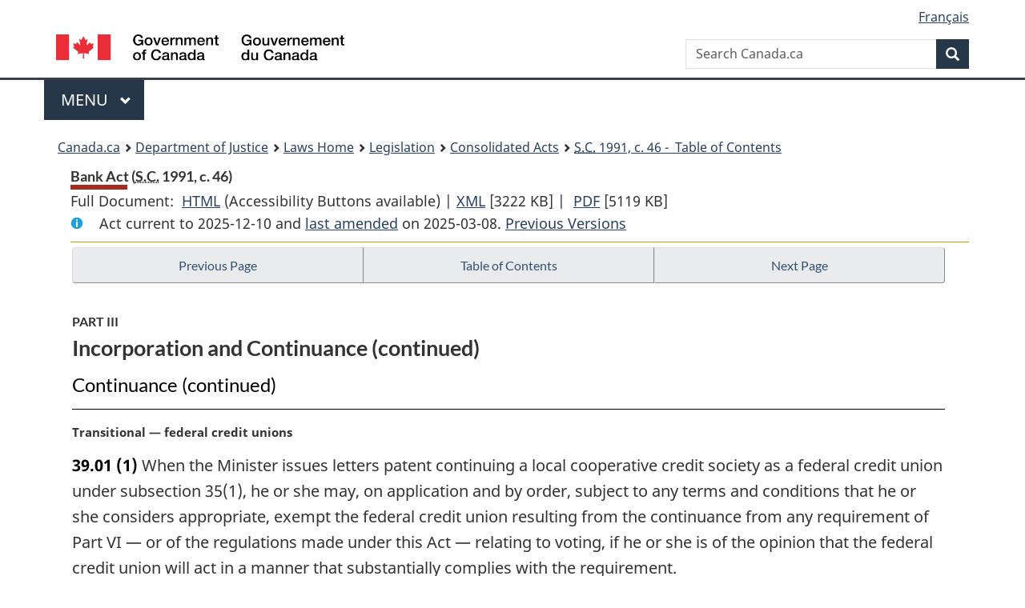

--- FILE ---
content_type: text/html
request_url: https://laws-lois.justice.gc.ca/eng/acts/b-1.01/page-6.html
body_size: 93955
content:
<!DOCTYPE html>
<html class="no-js" lang="en" dir="ltr">
<head>
<meta charset="utf-8">
<meta property="dcterms:accessRights" content="2"/>
<meta property="dcterms:service" content="JUS-Laws_Lois"/>
<meta content="width=device-width,initial-scale=1" name="viewport">
<meta name="dcterms.language" title="ISO639-2" content="eng">
<link href="/canada/themes-dist/GCWeb/assets/favicon.ico" rel="icon" type="image/x-icon">
<link rel="stylesheet" href="/canada/themes-dist/GCWeb/css/theme.min.css">
<link rel="stylesheet" type="text/css" href="/css/browse.css">
<link rel="stylesheet" type="text/css" href="/css/lawContent.css">
<link rel="stylesheet" type="text/css" href="/css/commonView.css">
<script src="//assets.adobedtm.com/be5dfd287373/bb72b7edd313/launch-e34f760eaec8.min.js"></script>
<link rel="stylesheet" href="/js/jquery-ui.css" />
<title>Bank Act</title>
<meta content="width=device-width, initial-scale=1" name="viewport" />
<!-- Meta data -->
<meta name="description" content="Federal laws of Canada" />
<meta name="dcterms.title" content="Consolidated federal laws of Canada, Bank Act" />
<meta name="dcterms.creator" title="Department of Justice" content="Legislative Services Branch" />
<meta name="dcterms.issued" title="W3CDTF" content="2025-03-08" />
<meta name="dcterms.modified" title="W3CDTF" content="2025-03-08" />
<meta name="dcterms.subject" title="scheme" content="Consolidated federal laws of Canada, Bank Act" />
<meta name="dcterms.language" title="ISO639-2" content="eng" />
<link href="https://fonts.googleapis.com/css?family=Montserrat" rel="stylesheet">
</head>
<body vocab="http://schema.org/" typeof="webPage">
<nav>
	<ul id="wb-tphp" class="wb-init wb-disable-inited">
		<li class="wb-slc"><a class="wb-sl" href="#wb-cont">Skip to main content</a></li>
		<li class="wb-slc"><a class="wb-sl" href="#wb-info">Skip to "About government"</a></li>
		<li class="wb-slc"><a class="wb-sl" rel="alternate" href="?wbdisable=true">Switch to basic HTML version</a></li>
	</ul>
</nav>

<header> 
	<div id="wb-bnr" class="container">
		<section id="wb-lng" class="text-right">
			<h2 class="wb-inv">Language selection</h2>
			<ul class="list-inline margin-bottom-none">
				<li><a href="/scripts/changelanguage.asp" lang="fr">Fran&ccedil;ais</a></li>
			</ul>
		</section>
		<div class="row">
			<div class="brand col-xs-5 col-md-4">
				<a href="https://www.canada.ca/en.html" rel="external"><img src="/canada/themes-dist/GCWeb/assets/sig-blk-en.svg" alt="Government of Canada" property="logo"></a>
			</div>
			<section id="wb-srch" class="col-lg-8 text-right">
				<h2>Search</h2>
				<form action="https://www.canada.ca/en/sr/srb.html" method="get" name="cse-search-box" role="search" class="form-inline ng-pristine ng-valid">
					<div class="form-group">
						<label for="wb-srch-q" class="wb-inv">Search Canada.ca</label>
						<input name="cdn" value="canada" type="hidden">
						<input name="st" value="s" type="hidden">
						<input name="num" value="10" type="hidden">
						<input name="langs" value="en" type="hidden">
						<input name="st1rt" value="1" type="hidden">
						<input name="s5bm3ts21rch" value="x" type="hidden">
						<input id="wb-srch-q" list="wb-srch-q-ac" class="wb-srch-q form-control" name="q" type="search" value="" size="34" maxlength="170" placeholder="Search Canada.ca">
						<input type="hidden" name="_charset_" value="UTF-8">
						<datalist id="wb-srch-q-ac"> </datalist>
					</div>
					<div class="form-group submit">
						<button type="submit" id="wb-srch-sub" class="btn btn-primary btn-small" name="wb-srch-sub"><span class="glyphicon-search glyphicon"></span><span class="wb-inv">Search</span></button>
					</div>
				</form>
			</section>
		</div>
	</div>
<nav id="wb-cont-menu" class="gcweb-v2 gcweb-menu" typeof="SiteNavigationElement">
	<div class="container">
		<h2 class="wb-inv">Menu</h2>
		<button type="button" aria-haspopup="true" aria-expanded="false"><span class="wb-inv">Main </span>Menu <span class="expicon glyphicon glyphicon-chevron-down"></span></button>
		<ul role="menu" aria-orientation="vertical" data-ajax-replace="https://www.canada.ca/content/dam/canada/sitemenu/sitemenu-v2-en.html">
			<li role="presentation"><a role="menuitem" tabindex="-1" href="https://www.canada.ca/en/services/jobs.html">Jobs and the workplace</a></li>
			<li role="presentation"><a role="menuitem" tabindex="-1" href="https://www.canada.ca/en/services/immigration-citizenship.html">Immigration and citizenship</a></li>
			<li role="presentation"><a role="menuitem" tabindex="-1" href="https://travel.gc.ca/">Travel and tourism</a></li>
			<li role="presentation"><a role="menuitem" tabindex="-1" href="https://www.canada.ca/en/services/business.html">Business and industry</a></li>
			<li role="presentation"><a role="menuitem" tabindex="-1" href="https://www.canada.ca/en/services/benefits.html">Benefits</a></li>
			<li role="presentation"><a role="menuitem" tabindex="-1" href="https://www.canada.ca/en/services/health.html">Health</a></li>
			<li role="presentation"><a role="menuitem" tabindex="-1" href="https://www.canada.ca/en/services/taxes.html">Taxes</a></li>
			<li role="presentation"><a role="menuitem" tabindex="-1" href="https://www.canada.ca/en/services/environment.html">Environment and natural resources</a></li>
			<li role="presentation"><a role="menuitem" tabindex="-1" href="https://www.canada.ca/en/services/defence.html">National security and defence</a></li>
			<li role="presentation"><a role="menuitem" tabindex="-1" href="https://www.canada.ca/en/services/culture.html">Culture, history and sport</a></li>
			<li role="presentation"><a role="menuitem" tabindex="-1" href="https://www.canada.ca/en/services/policing.html">Policing, justice and emergencies</a></li>
			<li role="presentation"><a role="menuitem" tabindex="-1" href="https://www.canada.ca/en/services/transport.html">Transport and infrastructure</a></li>
			<li role="presentation"><a role="menuitem" tabindex="-1" href="http://international.gc.ca/world-monde/index.aspx?lang=eng">Canada and the world</a></li>
			<li role="presentation"><a role="menuitem" tabindex="-1" href="https://www.canada.ca/en/services/finance.html">Money and finances</a></li>
			<li role="presentation"><a role="menuitem" tabindex="-1" href="https://www.canada.ca/en/services/science.html">Science and innovation</a></li>
		</ul>
	</div>
</nav>
<nav id="wb-bc" property="breadcrumb"><h2>You are here:</h2><div class="container"><ol class="breadcrumb"><li><a href="https://www.canada.ca/en.html">Canada.ca</a></li><li><a href="https://www.justice.gc.ca/eng/index.html">Department of Justice</a></li><li><a href="/eng">Laws Home</a></li><li><a href="/eng/laws-index.html">Legislation</a></li><li><a href="/eng/acts/">Consolidated Acts</a></li><li><a href="/eng/acts/B-1.01/index.html"><abbr title='Statutes of Canada'>S.C.</abbr> 1991, c. 46 - &#x00A0;Table of Contents</a></li></ol></div></nav>
</header>
<main property="mainContentOfPage" typeof="WebPageElement">
<div class="container">
<!-- MAIN CONT DIV START --><div class='legisHeader'><header><h1 id='wb-cont' class='HeadTitle'>Bank Act&#x00A0;(<abbr title='Statutes of Canada'>S.C.</abbr> 1991, c. 46)</h1><div id='printAll'><p id='FullDoc'>Full Document: &nbsp;</p><ul><li><a href='FullText.html'>HTML<span class='wb-invisible'>Full Document: Bank Act</span></a>&nbsp;(Accessibility Buttons available) |&nbsp;</li><li><a href='/eng/XML/B-1.01.xml'>XML<span class='wb-invisible'>Full Document: Bank Act</span></a> <span class='fileSize'>[3222 KB]</span>&nbsp;|&nbsp;</li> <li><a href='/PDF/B-1.01.pdf'>PDF<span class='wb-invisible'>Full Document: Bank Act</span></a> <span class='fileSize'>[5119 KB]</span></li></ul></div><div class='info'><p id='assentedDate'>Act current to 2025-12-10 and <a href='index.html#hist'>last amended</a> on 2025-03-08. <a href='PITIndex.html'>Previous Versions</a></p></div></header><div class='lineSeparator goldLineTop'></div></div><div class='docContents' id='docCont'>
<nav><div class="btn-group btn-group-justified"><a rel="prev" class="btn btn-default" role="button" href="page-5.html#docCont" >Previous Page</a><a id="right-panel-trigger" class="overlay-lnk btn btn-default" role="button" href="index.html" aria-controls="right-panel">Table of Contents</a><a rel="next" class="btn btn-default" role="button" href="page-7.html#docCont" >Next Page</a></div></nav><div class="wb-txthl">
<section>
<div class='continued'><h2 class="Part" id="h-10541"><span class="HLabel1">PART III</span><span class="HTitleText1">Incorporation and Continuance (continued)</span></h2><h3 class="Subheading" id="h-10636"><span class="HTitleText2">Continuance (continued)</span></h3></div>
<p class="MarginalNote"><span class="wb-invisible">Marginal note:</span>Transitional — federal credit unions</p><ul class="Section ProvisionList" id="10745"><li><p class="Subsection" id="10747"><strong><a class="sectionLabel" id="s-39.01"><span class="sectionLabel">39.01</span></a></strong> <span class="lawlabel">(1)</span> When the Minister issues letters patent continuing a local cooperative credit society as a federal credit union under subsection 35(1), he or she may, on application and by order, subject to any terms and conditions that he or she considers appropriate, exempt the federal credit union resulting from the continuance from any requirement of Part VI — or of the regulations made under this Act — relating to voting, if he or she is of the opinion that the federal credit union will act in a manner that substantially complies with the requirement.</p></li><li><p class="MarginalNote"><span class="wb-invisible">Marginal note:</span>Duration</p><p class="Subsection" id="10748"><span class="lawlabel">(2)</span> The order shall specify the period of the exemption, which may not extend beyond the third anniversary of the effective date of the letters patent.</p></li></ul><div class="HistoricalNote"><ul class="HistoricalNote"><li class="HistoricalNoteSubItem">2016, c. 7, s. 124</li></ul></div>
<p class="MarginalNote"><span class="wb-invisible">Marginal note:</span>Transitional — loan guarantee</p><p class="Section" id="10752"><strong><a class="sectionLabel" id="s-39.02"><span class="sectionLabel">39.02</span></a></strong> For the purpose of supporting a federal credit union during the period that begins on the effective date of the federal credit union’s letters patent issued under subsection 35(1) and ends on the third anniversary of that date, the Minister may, subject to any terms and conditions that he or she considers appropriate and for the period that he or she considers appropriate, guarantee the repayment of a loan that a federal financial institution makes to the federal credit union.</p><div class="HistoricalNote"><ul class="HistoricalNote"><li class="HistoricalNoteSubItem">2016, c. 7, s. 124</li></ul></div>
<h3 class="Subheading" id="h-10756"><span class="HTitleText2">Discontinuance</span></h3><p class="MarginalNote"><span class="wb-invisible">Marginal note:</span>Transferring to other federal Acts — banks</p><ul class="Section ProvisionList" id="10757"><li><p class="Subsection" id="10759"><strong><a class="sectionLabel" id="s-39.1"><span class="sectionLabel">39.1</span></a></strong> <span class="lawlabel">(1)</span> A bank that is not a federal credit union may</p><ul class="ProvisionList"><li><p class="Paragraph" id="10760"><span class="lawlabel">(a)</span> apply, with the approval in writing of the Minister, under the <cite class="XRefExternalAct"><a href="/eng/acts/C-44">Canada Business Corporations Act</a></cite> for a certificate of continuance as a corporation under that Act;</p></li><li><p class="Paragraph" id="10761"><span class="lawlabel">(b)</span> apply, with the approval in writing of the Minister, under the <cite class="XRefExternalAct"><a href="/eng/acts/C-1.7">Canada Cooperatives Act</a></cite> for a certificate of continuance, or a certificate of continuance and a certificate of amalgamation, as a cooperative under that Act;</p></li><li><p class="Paragraph" id="10762"><span class="lawlabel">(c)</span> apply, under the <cite class="XRefExternalAct"><a href="/eng/acts/C-41.01">Cooperative Credit Associations Act</a></cite>, for letters patent continuing the bank as an association under that Act, or amalgamating and continuing the bank as an association under that Act;</p></li><li><p class="Paragraph" id="10763"><span class="lawlabel">(d)</span> apply, under the <cite class="XRefExternalAct"><a href="/eng/acts/I-11.8">Insurance Companies Act</a></cite>, for letters patent continuing the bank as a company (other than a mutual company) or an insurance holding company under that Act, or amalgamating and continuing the bank as a company (other than a mutual company) or an insurance holding company under that Act; or</p></li><li><p class="Paragraph" id="10764"><span class="lawlabel">(e)</span> apply, under the <cite class="XRefExternalAct"><a href="/eng/acts/T-19.8">Trust and Loan Companies Act</a></cite>, for letters patent continuing the bank as a company under that Act, or amalgamating and continuing the bank as a company under that Act.</p></li></ul></li><li><p class="MarginalNote"><span class="wb-invisible">Marginal note:</span>Conditions for approval</p><p class="Subsection" id="10765"><span class="lawlabel">(2)</span> The approval referred to in paragraph (1)(a) or (b) may be given only if the Minister is satisfied that</p><ul class="ProvisionList"><li><p class="Paragraph" id="10767"><span class="lawlabel">(a)</span> the bank has published, once a week for four consecutive weeks in the <cite class="XRefExternal"><a href="http://www.gazette.gc.ca/">Canada Gazette</a></cite> and in a newspaper in general circulation at or near the place where the head office of the bank is situated, a notice of its intention to apply for the approval;</p></li><li><p class="Paragraph" id="10768"><span class="lawlabel">(b)</span> the application has been authorized by a special resolution; and</p></li><li><p class="Paragraph" id="10769"><span class="lawlabel">(c)</span> the bank does not hold deposits, other than deposits that are made by a person who controls the bank or by a person who has a significant interest in a class of shares of the bank and that are not insured by the Canada Deposit Insurance Corporation.</p></li></ul></li><li><p class="MarginalNote"><span class="wb-invisible">Marginal note:</span>Withdrawing application</p><p class="Subsection" id="10770"><span class="lawlabel">(3)</span> If a special resolution authorizing the application for the certificate or letters patent so states, the directors of the bank may, without further approval of the shareholders, withdraw the application before it is acted on.</p></li><li><p class="MarginalNote"><span class="wb-invisible">Marginal note:</span>Restriction on other transfers</p><p class="Subsection" id="10772"><span class="lawlabel">(4)</span> A bank may not apply to be continued, or to be amalgamated and continued, as the case may be, as a body corporate other than one referred to in subsection (1).</p></li></ul><div class="HistoricalNote"><ul class="HistoricalNote"><li class="HistoricalNoteSubItem">1991, c. 46, s. 574</li><li class="HistoricalNoteSubItem"> 1997, c. 15, s. 4</li><li class="HistoricalNoteSubItem"> 1999, c. 28, s. 11</li><li class="HistoricalNoteSubItem"> 2001, c. 9, s. 50</li><li class="HistoricalNoteSubItem"> 2007, c. 6, s. 6</li><li class="HistoricalNoteSubItem"> 2010, c. 12, s. 1915</li></ul></div>
<div class="PITLink"><a class="PITLink" href="section-39.1-20070420.html" title="Link to previous version of section 39.1">Previous Version</a></div>
<p class="MarginalNote"><span class="wb-invisible">Marginal note:</span>Transferring to other federal Acts — federal credit union</p><ul class="Section ProvisionList" id="10776"><li><p class="Subsection" id="10778"><strong><a class="sectionLabel" id="s-39.2"><span class="sectionLabel">39.2</span></a></strong> <span class="lawlabel">(1)</span> A federal credit union may</p><ul class="ProvisionList"><li><p class="Paragraph" id="10779"><span class="lawlabel">(a)</span> apply, with the approval in writing of the Minister, under the <cite class="XRefExternalAct"><a href="/eng/acts/C-1.7">Canada Cooperatives Act</a></cite> for a certificate of continuance, or a certificate of continuance and a certificate of amalgamation, as a cooperative under that Act; or</p></li><li><p class="Paragraph" id="10780"><span class="lawlabel">(b)</span> apply under the <cite class="XRefExternalAct"><a href="/eng/acts/C-41.01">Cooperative Credit Associations Act</a></cite> for letters patent continuing the federal credit union as an association under that Act or amalgamating and continuing the federal credit union as an association under that Act.</p></li></ul></li><li><p class="MarginalNote"><span class="wb-invisible">Marginal note:</span>Conditions for approval</p><p class="Subsection" id="10781"><span class="lawlabel">(2)</span> The approval referred to in paragraph (1)(a) may be given only if the Minister is satisfied that</p><ul class="ProvisionList"><li><p class="Paragraph" id="10783"><span class="lawlabel">(a)</span> the federal credit union has published, once a week for four consecutive weeks in the <cite class="XRefExternal"><a href="http://www.gazette.gc.ca/">Canada Gazette</a></cite> and in a newspaper in general circulation at or near the place where its head office is situated, a notice of its intention to apply for the approval;</p></li><li><p class="Paragraph" id="10784"><span class="lawlabel">(b)</span> the application has been authorized by a special resolution of the members and, if the federal credit union has issued shares, by a separate special resolution of the shareholders of each class of shares; and</p></li><li><p class="Paragraph" id="10785"><span class="lawlabel">(c)</span> the federal credit union does not hold deposits.</p></li></ul></li><li><p class="MarginalNote"><span class="wb-invisible">Marginal note:</span>All shares have right to vote</p><p class="Subsection" id="10786"><span class="lawlabel">(3)</span> For the purpose of paragraph (2)(b), each share carries the right to vote in respect of the special resolution, whether or not it otherwise carries the right to vote in respect of any other matter.</p></li><li><p class="MarginalNote"><span class="wb-invisible">Marginal note:</span>Restriction on other transfers</p><p class="Subsection" id="10788"><span class="lawlabel">(4)</span> A federal credit union may not apply to be continued, or to be amalgamated and continued, as the case may be, as a body corporate other than one referred to in subsection (1).</p></li></ul><div class="HistoricalNote"><ul class="HistoricalNote"><li class="HistoricalNoteSubItem">1997, c. 15, s. 4</li><li class="HistoricalNoteSubItem"> 2001, c. 9, s. 50</li><li class="HistoricalNoteSubItem"> 2007, c. 6, s. 6</li><li class="HistoricalNoteSubItem"> 2010, c. 12, s. 1916</li></ul></div>
<div class="PITLink"><a class="PITLink" href="section-39.2-20070420.html" title="Link to previous version of section 39.2">Previous Version</a></div>
<p class="MarginalNote"><span class="wb-invisible">Marginal note:</span>Act ceases to apply</p><p class="Section" id="10792"><strong><a class="sectionLabel" id="s-39.3"><span class="sectionLabel">39.3</span></a></strong> If a bank applies for a certificate or letters patent referred to in section 39.1 or 39.2 in accordance with that section and the certificate is given or the letters patent are issued, this Act ceases to apply to the bank as of the day on which the certificate or the letters patent take effect.</p><div class="HistoricalNote"><ul class="HistoricalNote"><li class="HistoricalNoteSubItem">2010, c. 12, s. 1916</li></ul></div>
<h3 class="Subheading" id="h-10796"><span class="HTitleText2">Corporate Name</span></h3><p class="MarginalNote"><span class="wb-invisible">Marginal note:</span>Prohibited names</p><p class="Section" id="10797"><strong><a class="sectionLabel" id="s-40"><span class="sectionLabel">40</span></a></strong> A bank may not be incorporated under this Act with a name</p><ul class="ProvisionList"><li><p class="Paragraph" id="10799"><span class="lawlabel">(a)</span> that is prohibited by an Act of Parliament;</p></li><li><p class="Paragraph" id="10800"><span class="lawlabel">(b)</span> that is, in the opinion of the Superintendent, deceptively misdescriptive;</p></li><li><p class="Paragraph" id="10801"><span class="lawlabel">(c)</span> that is the same as or, in the opinion of the Superintendent, substantially the same as or confusingly similar to, any existing</p><ul class="ProvisionList"><li><p class="Subparagraph" id="1145557"><span class="lawlabel">(i)</span> trademark or trade name, or</p></li><li><p class="Subparagraph" id="10803"><span class="lawlabel">(ii)</span> corporate name of a body corporate,</p></li></ul><p class="ContinuedParagraph" id="1145556">except where the trademark or trade name is being changed or the body corporate is being dissolved or is changing its corporate name and consent to the use of the trademark, trade name or corporate name is signified to the Superintendent in such manner as the Superintendent may require;</p></li><li><p class="Paragraph" id="10805"><span class="lawlabel">(d)</span> that is the same as or, in the opinion of the Superintendent, substantially the same as or confusingly similar to, the known name under or by which any entity carries on business or is identified;</p></li><li><p class="Paragraph" id="10806"><span class="lawlabel">(e)</span> that is reserved under section 43 for another bank or an authorized foreign bank or a proposed bank or a proposed authorized foreign bank or under section 697 for a bank holding company or a proposed bank holding company;</p></li><li><p class="Paragraph" id="10807"><span class="lawlabel">(f)</span> that includes the phrase “credit union” or “coopérative de crédit”, or any abbreviation, combination or derivative of those phrases, unless it is to be a federal credit union and its name also includes the word “bank”, “banque”, “federal” or “fédérale” in conjunction with those phrases; or</p></li><li><p class="Paragraph" id="10808"><span class="lawlabel">(g)</span> that includes the words “cooperative” or “coopérative”, or any abbreviation, combination or derivative of those words, unless it is to be a federal credit union and its name also includes the word “bank”, “banque”, “federal” or “fédérale” in conjunction with those words.</p></li></ul><div class="HistoricalNote"><ul class="HistoricalNote"><li class="HistoricalNoteSubItem">1991, c. 46, s. 40</li><li class="HistoricalNoteSubItem"> 1996, c. 6, s. 1</li><li class="HistoricalNoteSubItem"> 1997, c. 15, s. 5</li><li class="HistoricalNoteSubItem"> 1999, c. 28, s. 12</li><li class="HistoricalNoteSubItem"> 2001, c. 9, s. 51</li><li class="HistoricalNoteSubItem"> 2010, c. 12, s. 1917</li><li class="HistoricalNoteSubItem"><a href="#1034903-1145558" class="wb-lbx" data-ajax-after="1034903-1145558.html">2014, c. 20, s. 366(E)</a></li></ul></div>
<div class="PITLink"><a class="PITLink" href="section-40-20121219.html" title="Link to previous version of section 40">Previous Version</a></div>
<p class="MarginalNote"><span class="wb-invisible">Marginal note:</span>Name of federal credit union</p><p class="Section" id="10811"><strong><a class="sectionLabel" id="s-40.1"><span class="sectionLabel">40.1</span></a></strong> Despite any other Act, but subject to paragraphs 40(f) and (g), a bank may be incorporated or formed under this Act with the words “credit union” “coopérative de crédit”, “cooperative” or “coopérative”, or any abbreviation, combination or derivative of those words, in its name, but only if it will be a federal credit union.</p><div class="HistoricalNote"><ul class="HistoricalNote"><li class="HistoricalNoteSubItem">2010, c. 12, s. 1918</li></ul></div>
<p class="MarginalNote"><span class="wb-invisible">Marginal note:</span>Affiliated bank</p><p class="Section" id="10815"><strong><a class="sectionLabel" id="s-41"><span class="sectionLabel">41</span></a></strong> Despite section 40, a bank that is affiliated with another entity may, with the consent of that entity, be incorporated with, or change its name to, substantially the same name as that of the affiliated entity.</p><div class="HistoricalNote"><ul class="HistoricalNote"><li class="HistoricalNoteSubItem">1991, c. 46, s. 41</li><li class="HistoricalNoteSubItem"> 1996, c. 6, s. 1</li><li class="HistoricalNoteSubItem"> 2001, c. 9, s. 52</li><li class="HistoricalNoteSubItem"> 2007, c. 6, s. 7</li></ul></div>
<div class="PITLink"><a class="PITLink" href="section-41-20030101.html" title="Link to previous version of section 41">Previous Version</a></div>
<p class="MarginalNote"><span class="wb-invisible">Marginal note:</span>French or English form of name</p><ul class="Section ProvisionList" id="10819"><li><p class="Subsection" id="10821"><strong><a class="sectionLabel" id="s-42"><span class="sectionLabel">42</span></a></strong> <span class="lawlabel">(1)</span> The name of a bank may be set out in its letters patent in an English form, a French form, an English form and a French form or in a combined English and French form, and the bank may use and be legally designated by any such form.</p></li><li><p class="MarginalNote"><span class="wb-invisible">Marginal note:</span>Alternate name</p><p class="Subsection" id="10822"><span class="lawlabel">(2)</span> A bank may identify itself outside Canada by its name in any language and the bank may use and be legally designated by any such form of its name outside Canada.</p></li><li><p class="MarginalNote"><span class="wb-invisible">Marginal note:</span>Other name</p><p class="Subsection" id="10824"><span class="lawlabel">(3)</span> Subject to subsection (4) and section 255, a bank may carry on business under or identify itself by a name other than its corporate name.</p></li><li><p class="MarginalNote"><span class="wb-invisible">Marginal note:</span>Directions</p><p class="Subsection" id="10826"><span class="lawlabel">(4)</span> If a bank is carrying on business under or identifying itself by a name other than its corporate name, the Superintendent may, by order, direct the bank not to use that other name if the Superintendent is of the opinion that that other name is a name referred to in any of paragraphs 40(a) to (g).</p></li></ul><div class="HistoricalNote"><ul class="HistoricalNote"><li class="HistoricalNoteSubItem">1991, c. 46, s. 42</li><li class="HistoricalNoteSubItem"> 1996, c. 6, s. 2</li><li class="HistoricalNoteSubItem"> 2010, c. 12, s. 1919</li></ul></div>
<div class="PITLink"><a class="PITLink" href="section-42-20030101.html" title="Link to previous version of section 42">Previous Version</a></div>
<p class="MarginalNote"><span class="wb-invisible">Marginal note:</span>Reserved name</p><p class="Section" id="10830"><strong><a class="sectionLabel" id="s-43"><span class="sectionLabel">43</span></a></strong> The Superintendent may, on request, reserve for ninety days a name for a proposed bank or proposed authorized foreign bank or for a bank or authorized foreign bank that intends to change its name.</p><div class="HistoricalNote"><ul class="HistoricalNote"><li class="HistoricalNoteSubItem">1991, c. 46, s. 43</li><li class="HistoricalNoteSubItem"> 1999, c. 28, s. 13</li></ul></div>
<p class="MarginalNote"><span class="wb-invisible">Marginal note:</span>Directing change of name</p><ul class="Section ProvisionList" id="10834"><li><p class="Subsection" id="10836"><strong><a class="sectionLabel" id="s-44"><span class="sectionLabel">44</span></a></strong> <span class="lawlabel">(1)</span> If through inadvertence or otherwise a bank</p><ul class="ProvisionList"><li><p class="Paragraph" id="10837"><span class="lawlabel">(a)</span> comes into existence or is continued with a name, or</p></li><li><p class="Paragraph" id="10838"><span class="lawlabel">(b)</span> on an application to change its name, is granted a name</p></li></ul><p class="ContinuedSectionSubsection" id="10839">that is prohibited by section 40, the Superintendent may, by order, direct the bank to change its name and the bank shall comply with that direction.</p></li><li><p class="MarginalNote"><span class="wb-invisible">Marginal note:</span>Revoking name</p><p class="Subsection" id="10840"><span class="lawlabel">(2)</span> If a bank has been directed under subsection (1) to change its name and has not, within sixty days after the service of the direction, changed its name to a name that is not prohibited by this Act, the Superintendent may revoke the name of the bank and assign to it a name and, until changed in accordance with section 215 or 217, the name of the bank is thereafter the name so assigned.</p></li></ul><div class="HistoricalNote"><ul class="HistoricalNote"><li class="HistoricalNoteSubItem">1991, c. 46, s. 44</li><li class="HistoricalNoteSubItem"> 1996, c. 6, s. 3</li><li class="HistoricalNoteSubItem"> 2001, c. 9, s. 53</li></ul></div>
<h2 class="Part" id="h-10844"><span class="HLabel1">PART IV</span><span class="HTitleText1">Organization and Commencement</span></h2><h3 class="Subheading" id="h-10845"><span class="HTitleText2">Organization Meetings</span></h3><h4 class="Subheading" id="h-10846"><span class="HTitleText3">Banks Other Than Federal Credit Unions</span></h4><p class="MarginalNote"><span class="wb-invisible">Marginal note:</span>First directors’ meeting</p><ul class="Section ProvisionList" id="10847"><li><p class="Subsection" id="10849"><strong><a class="sectionLabel" id="s-45"><span class="sectionLabel">45</span></a></strong> <span class="lawlabel">(1)</span> After letters patent incorporating a bank that is not a federal credit union are issued, a meeting of the directors of the bank must be held at which the directors may, subject to this Part,</p><ul class="ProvisionList"><li><p class="Paragraph" id="10850"><span class="lawlabel">(a)</span> make by-laws;</p></li><li><p class="Paragraph" id="10851"><span class="lawlabel">(b)</span> adopt forms of share certificates and corporate records;</p></li><li><p class="Paragraph" id="10852"><span class="lawlabel">(c)</span> authorize the issue of shares of the bank;</p></li><li><p class="Paragraph" id="10853"><span class="lawlabel">(d)</span> appoint officers;</p></li><li><p class="Paragraph" id="10854"><span class="lawlabel">(e)</span> appoint, pursuant to subsection 314(1), an auditor or auditors to hold office until the first meeting of shareholders;</p></li><li><p class="Paragraph" id="10855"><span class="lawlabel">(f)</span> make banking arrangements; and</p></li><li><p class="Paragraph" id="10856"><span class="lawlabel">(g)</span> deal with any other matters necessary to organize the bank.</p></li></ul></li><li><p class="MarginalNote"><span class="wb-invisible">Marginal note:</span>Calling directors’ meeting</p><p class="Subsection" id="10857"><span class="lawlabel">(2)</span> An incorporator or a director named in the application for letters patent may call the meeting referred to in subsection (1) by giving, subject to subsection 181(2), no fewer than five days notice of the purpose, time and place of the meeting to each director of the bank.</p></li></ul><div class="HistoricalNote"><ul class="HistoricalNote"><li class="HistoricalNoteSubItem">1991, c. 46, s. 45</li><li class="HistoricalNoteSubItem"> 2010, c. 12, s. 1921</li></ul></div>
<div class="PITLink"><a class="PITLink" href="section-45-20030101.html" title="Link to previous version of section 45">Previous Version</a></div>
<p class="MarginalNote"><span class="wb-invisible">Marginal note:</span>Calling shareholders’ meeting</p><ul class="Section ProvisionList" id="10861"><li><p class="Subsection" id="10863"><strong><a class="sectionLabel" id="s-46"><span class="sectionLabel">46</span></a></strong> <span class="lawlabel">(1)</span> If at least five million dollars, or any greater amount that the Minister may specify, has been received by a bank in respect of which letters patent were issued under subsection 22(1) from the issue of its shares, the directors of the bank must without delay call a meeting of the shareholders of the bank.</p></li><li><p class="MarginalNote"><span class="wb-invisible">Marginal note:</span>Meeting of shareholders</p><p class="Subsection" id="10864"><span class="lawlabel">(2)</span> The shareholders of a bank shall, by resolution at the meeting of shareholders called pursuant to subsection (1),</p><ul class="ProvisionList"><li><p class="Paragraph" id="10866"><span class="lawlabel">(a)</span> approve, amend or reject any by-law made by the directors of the bank;</p></li><li><p class="Paragraph" id="10867"><span class="lawlabel">(b)</span> subject to section 168, elect directors to hold office for a term expiring not later than the close of the third annual meeting of shareholders following the election; and</p></li><li><p class="Paragraph" id="10868"><span class="lawlabel">(c)</span> appoint an auditor or auditors to hold office until the close of the first annual meeting of shareholders.</p></li></ul></li></ul><div class="HistoricalNote"><ul class="HistoricalNote"><li class="HistoricalNoteSubItem">1991, c. 46, s. 46</li><li class="HistoricalNoteSubItem"> 2001, c. 9, s. 54</li><li class="HistoricalNoteSubItem"> 2010, c. 12, s. 1922</li></ul></div>
<div class="PITLink"><a class="PITLink" href="section-46-20030101.html" title="Link to previous version of section 46">Previous Version</a></div>
<p class="MarginalNote"><span class="wb-invisible">Marginal note:</span>Term of first directors</p><p class="Section" id="10871"><strong><a class="sectionLabel" id="s-47"><span class="sectionLabel">47</span></a></strong> A director named in the application for letters patent to incorporate a bank holds office until the election of directors at the meeting of shareholders called pursuant to subsection 46(1).</p><div class="HistoricalNote"><ul class="HistoricalNote"><li class="HistoricalNoteSubItem">1991, c. 46, s. 47</li><li class="HistoricalNoteSubItem"> 2010, c. 12, s. 1923(F)</li></ul></div>
<div class="PITLink"><a class="PITLink" href="section-47-20030101.html" title="Link to previous version of section 47">Previous Version</a></div>
<h4 class="Subheading" id="h-10875"><span class="HTitleText3">Federal Credit Unions</span></h4><h5 class="Subheading" id="h-10876"><span class="HTitleText4">Meeting of First Directors</span></h5><p class="MarginalNote"><span class="wb-invisible">Marginal note:</span>Organizational meeting</p><ul class="Section ProvisionList" id="10877"><li><p class="Subsection" id="10879"><strong><a class="sectionLabel" id="s-47.01"><span class="sectionLabel">47.01</span></a></strong> <span class="lawlabel">(1)</span> After letters patent incorporating a federal credit union are issued, a meeting of its first directors must be held at which the first directors may, subject to this Part,</p><ul class="ProvisionList"><li><p class="Paragraph" id="10880"><span class="lawlabel">(a)</span> adopt forms of certificates for membership shares, forms of share certificates and forms of corporate records;</p></li><li><p class="Paragraph" id="10881"><span class="lawlabel">(b)</span> admit persons to membership in the federal credit union and issue or authorize the issuance of membership shares;</p></li><li><p class="Paragraph" id="10882"><span class="lawlabel">(c)</span> authorize the issue of shares of the federal credit union;</p></li><li><p class="Paragraph" id="10883"><span class="lawlabel">(d)</span> appoint officers;</p></li><li><p class="Paragraph" id="10884"><span class="lawlabel">(e)</span> appoint, under subsection 314(1), an auditor or auditors to hold office until the first meeting of members;</p></li><li><p class="Paragraph" id="10885"><span class="lawlabel">(f)</span> make banking arrangements; and</p></li><li><p class="Paragraph" id="10886"><span class="lawlabel">(g)</span> deal with any other matters necessary to organize the federal credit union.</p></li></ul></li><li><p class="MarginalNote"><span class="wb-invisible">Marginal note:</span>Calling directors’ meeting</p><p class="Subsection" id="10887"><span class="lawlabel">(2)</span> A first director may call the meeting referred to in subsection (1) by giving, subject to subsection 181(2), the other directors notice of the time and place of the meeting no fewer than five days before the meeting.</p></li></ul><div class="HistoricalNote"><ul class="HistoricalNote"><li class="HistoricalNoteSubItem">2010, c. 12, s. 1924</li></ul></div>
</section></div>
</div> <!--END OF DocContents -->
<section id="right-panel" class="wb-overlay modal-content overlay-def wb-panel-l"><header class="modal-header"><h2 class="modal-title">Table of Contents</h2></header><div class="modal-body"><nav>
<ul class="TocIndent">
<li><a title="Page 1" href="page-1.html">
Bank Act</a><ul class="TocIndent"><li><span class='sectionRange'>1 - </span><a href="page-1.html#h-10042"><span class="HTitleText1">Short Title</span></a>
</li>
<li><span class='sectionRange'>2 - </span><a href="page-1.html#h-10045"><span class="HLabel1">PART I</span> - <span class="HTitleText1">Interpretation and Application</span></a>
<ul class="TocIndent"><li>
<span class='sectionRange'>2 - </span><a href="page-1.html#h-10046"><span class="HTitleText2">Definitions</span></a>
</li>
<li><span class='sectionRange'>2.1 - </span><a href="page-2.html#h-10196"><span class="HTitleText2">Interpretation</span></a>
</li>
<li><span class='sectionRange'>13 - </span><a href="page-3.html#h-10439"><span class="HTitleText2">Application</span></a>
</li></ul>
</li><li><span class='sectionRange'>15 - </span><a href="page-4.html#h-10489"><span class="HLabel1">PART II</span> - <span class="HTitleText1">Status and Powers</span></a>
</li>
<li><span class='sectionRange'>22 - </span><a href="page-4.html#h-10541"><span class="HLabel1">PART III</span> - <span class="HTitleText1">Incorporation and Continuance</span></a>
<ul class="TocIndent"><li>
<span class='sectionRange'>22 - </span><a href="page-4.html#h-10542"><span class="HTitleText2">Formalities of Incorporation</span></a>
</li>
<li><span class='sectionRange'>33 - </span><a href="page-5.html#h-10636"><span class="HTitleText2">Continuance</span></a>
</li>
<li><span class='sectionRange'>39.1 - </span><a href="page-6.html#h-10756"><span class="HTitleText2">Discontinuance</span></a>
</li>
<li><span class='sectionRange'>40 - </span><a href="page-6.html#h-10796"><span class="HTitleText2">Corporate Name</span></a>
</li></ul>
</li><li><span class='sectionRange'>45 - </span><a href="page-6.html#h-10844"><span class="HLabel1">PART IV</span> - <span class="HTitleText1">Organization and Commencement</span></a>
<ul class="TocIndent"><li>
<span class='sectionRange'>45 - </span><a href="page-6.html#h-10845"><span class="HTitleText2">Organization Meetings</span></a>
<ul class="TocIndent"><li>
<span class='sectionRange'>45 - </span><a href="page-6.html#h-10846"><span class="HTitleText3">Banks Other Than Federal Credit Unions</span></a>
</li>
<li><span class='sectionRange'>47.01 - </span><a href="page-6.html#h-10875"><span class="HTitleText3">Federal Credit Unions</span></a>
<ul class="TocIndent"><li>
<span class='sectionRange'>47.01 - </span><a href="page-6.html#h-10876"><span class="HTitleText4">Meeting of First Directors</span></a>
</li>
<li><span class='sectionRange'>47.02 - </span><a href="page-7.html#h-10891"><span class="HTitleText4">First Meeting of Members</span></a>
</li></ul>
</li></ul>
</li><li><span class='sectionRange'>47.03 - </span><a href="page-7.html#h-10904"><span class="HTitleText2">Membership in a Federal Credit Union</span></a>
<ul class="TocIndent"><li>
<span class='sectionRange'>47.03 - </span><a href="page-7.html#h-10905"><span class="HTitleText3">Conditions of Membership</span></a>
</li>
<li><span class='sectionRange'>47.05 - </span><a href="page-7.html#h-10924"><span class="HTitleText3">Withdrawal and Termination</span></a>
</li></ul>
</li><li><span class='sectionRange'>47.11 - </span><a href="page-7.html#h-10967"><span class="HTitleText2">General Provisions — Federal Credit Unions</span></a>
</li>
<li><span class='sectionRange'>48 - </span><a href="page-7.html#h-11012"><span class="HTitleText2">Commencement and Carrying on of Business</span></a>
</li></ul>
</li><li><span class='sectionRange'>59 - </span><a href="page-8.html#h-11116"><span class="HLabel1">PART V</span> - <span class="HTitleText1">Capital Structure</span></a>
<ul class="TocIndent"><li>
<span class='sectionRange'>59 - </span><a href="page-8.html#h-11117"><span class="HTitleText2">Share Capital</span></a>
</li>
<li><span class='sectionRange'>79.1 - </span><a href="page-10.html#h-11387"><span class="HTitleText2">Membership Capital</span></a>
</li>
<li><span class='sectionRange'>80 - </span><a href="page-10.html#h-11433"><span class="HTitleText2">Subordinated Indebtedness</span></a>
</li>
<li><span class='sectionRange'>81 - </span><a href="page-10.html#h-11443"><span class="HTitleText2">Security Certificates and Transfers</span></a>
</li></ul>
</li><li><span class='sectionRange'>136 - </span><a href="page-14.html#h-11846"><span class="HLabel1">PART VI</span> - <span class="HTitleText1">Corporate Governance</span></a>
<ul class="TocIndent"><li>
<span class='sectionRange'>136 - </span><a href="page-14.html#h-11847"><span class="HTitleText2">Shareholders and Members</span></a>
</li>
<li><span class='sectionRange'>156.01 - </span><a href="page-16.html#h-12163"><span class="HTitleText2">Proxies</span></a>
</li>
<li><span class='sectionRange'>156.09 - </span><a href="page-17.html#h-12281"><span class="HTitleText2">Restrictions on Voting</span></a>
</li>
<li><span class='sectionRange'>157 - </span><a href="page-17.html#h-12311"><span class="HTitleText2">Directors and Officers</span></a>
<ul class="TocIndent"><li>
<span class='sectionRange'>157 - </span><a href="page-17.html#h-12312"><span class="HTitleText3">Duties</span></a>
</li>
<li><span class='sectionRange'>159 - </span><a href="page-17.html#h-12340"><span class="HTitleText3">Qualification and Number — Directors</span></a>
</li>
<li><span class='sectionRange'>165 - </span><a href="page-18.html#h-12394"><span class="HTitleText3">Election and Tenure — Directors</span></a>
</li>
<li><span class='sectionRange'>170 - </span><a href="page-18.html#h-12469"><span class="HTitleText3">Incomplete Elections and Director Vacancies</span></a>
</li>
<li><span class='sectionRange'>180 - </span><a href="page-19.html#h-12575"><span class="HTitleText3">Meetings of the Board</span></a>
</li>
<li><span class='sectionRange'>188 - </span><a href="page-20.html#h-12669"><span class="HTitleText3">By-laws</span></a>
</li>
<li><span class='sectionRange'>193 - </span><a href="page-20.html#h-12798"><span class="HTitleText3">Committees of the Board</span></a>
</li>
<li><span class='sectionRange'>196 - </span><a href="page-21.html#h-12845"><span class="HTitleText3">Directors and Officers — Authority</span></a>
</li>
<li><span class='sectionRange'>202 - </span><a href="page-21.html#h-12903"><span class="HTitleText3">Conflicts of Interest</span></a>
</li>
<li><span class='sectionRange'>207 - </span><a href="page-22.html#h-12966"><span class="HTitleText3">Liability, Exculpation and Indemnification</span></a>
</li></ul>
</li><li><span class='sectionRange'>215 - </span><a href="page-22.html#h-13056"><span class="HTitleText2">Fundamental Changes</span></a>
<ul class="TocIndent"><li>
<span class='sectionRange'>215 - </span><a href="page-22.html#h-13057"><span class="HTitleText3">Amendments — Letters Patent</span></a>
</li>
<li><span class='sectionRange'>216.01 - </span><a href="page-22.html#h-13069"><span class="HTitleText3">Conversion into Federal Credit Union</span></a>
</li>
<li><span class='sectionRange'>216.08 - </span><a href="page-23.html#h-13131"><span class="HTitleText3">Conversion into Bank with Common Shares</span></a>
</li>
<li><span class='sectionRange'>217 - </span><a href="page-23.html#h-13197"><span class="HTitleText3">Amendments — By-laws</span></a>
</li>
<li><span class='sectionRange'>223 - </span><a href="page-24.html#h-13253"><span class="HTitleText3">Amalgamation</span></a>
</li>
<li><span class='sectionRange'>232 - </span><a href="page-25.html#h-13416"><span class="HTitleText3">Transfer of Business</span></a>
</li></ul>
</li><li><span class='sectionRange'>237 - </span><a href="page-25.html#h-13456"><span class="HTitleText2">Corporate Records</span></a>
<ul class="TocIndent"><li>
<span class='sectionRange'>237 - </span><a href="page-25.html#h-13457"><span class="HTitleText3">Head Office and Corporate Records</span></a>
</li>
<li><span class='sectionRange'>248 - </span><a href="page-26.html#h-13579"><span class="HTitleText3">Securities Registers</span></a>
</li>
<li><span class='sectionRange'>254.1 - </span><a href="page-27.html#h-13623"><span class="HTitleText3">Members Register</span></a>
</li>
<li><span class='sectionRange'>255 - </span><a href="page-27.html#h-13672"><span class="HTitleText3">Corporate Name and Seal</span></a>
</li>
<li><span class='sectionRange'>265 - </span><a href="page-27.html#h-13683"><span class="HTitleText3">Insiders</span></a>
</li>
<li><span class='sectionRange'>266 - </span><a href="page-27.html#h-13705"><span class="HTitleText3">Insider Reporting</span></a>
</li>
<li><span class='sectionRange'>270 - </span><a href="page-27.html#h-13723"><span class="HTitleText3">Insider Trading</span></a>
</li>
<li><span class='sectionRange'>271 - </span><a href="page-27.html#h-13741"><span class="HTitleText3">Civil remedies</span></a>
</li>
<li><span class='sectionRange'>273 - </span><a href="page-28.html#h-13804"><span class="HTitleText3">Prospectus</span></a>
</li>
<li><span class='sectionRange'>275 - </span><a href="page-28.html#h-13832"><span class="HTitleText3">Going-private Transactions and Squeeze-out Transactions</span></a>
</li>
<li><span class='sectionRange'>283 - </span><a href="page-29.html#h-13914"><span class="HTitleText3">Compulsory Acquisitions</span></a>
</li>
<li><span class='sectionRange'>294 - </span><a href="page-30.html#h-14041"><span class="HTitleText3">Trust Indentures</span></a>
</li></ul>
</li><li><span class='sectionRange'>307 - </span><a href="page-30.html#h-14123"><span class="HTitleText2">Financial Statements and Auditors</span></a>
<ul class="TocIndent"><li>
<span class='sectionRange'>307 - </span><a href="page-30.html#h-14124"><span class="HTitleText3">Annual Financial Statement</span></a>
</li>
<li><span class='sectionRange'>313 - </span><a href="page-31.html#h-14200"><span class="HTitleText3">Auditors</span></a>
</li>
<li><span class='sectionRange'>334 - </span><a href="page-32.html#h-14400"><span class="HTitleText3">Remedial Actions</span></a>
</li>
<li><span class='sectionRange'>339 - </span><a href="page-33.html#h-14453"><span class="HTitleText3">Liquidation and Dissolution</span></a>
</li>
<li><span class='sectionRange'>342 - </span><a href="page-33.html#h-14465"><span class="HTitleText3">Simple Liquidation</span></a>
</li>
<li><span class='sectionRange'>347 - </span><a href="page-33.html#h-14513"><span class="HTitleText3">Court-supervised Liquidation</span></a>
</li>
<li><span class='sectionRange'>361 - </span><a href="page-34.html#h-14649"><span class="HTitleText3">General</span></a>
</li></ul>
</li></ul>
</li><li><span class='sectionRange'>370 - </span><a href="page-35.html#h-14716"><span class="HLabel1">PART VII</span> - <span class="HTitleText1">Ownership</span></a>
<ul class="TocIndent"><li>
<span class='sectionRange'>370 - </span><a href="page-35.html#h-14717"><span class="HLabel2">DIVISION I</span> - <span class="HTitleText2">Definitions and Interpretation</span></a>
</li>
<li><span class='sectionRange'>372 - </span><a href="page-35.html#h-14777"><span class="HLabel2">DIVISION II</span> - <span class="HTitleText2">Ownership of Banks</span></a>
<ul class="TocIndent"><li>
<span class='sectionRange'>372 - </span><a href="page-35.html#h-14778"><span class="HTitleText3">Constraints on Ownership</span></a>
</li>
<li><span class='sectionRange'>395 - </span><a href="page-38.html#h-15127"><span class="HTitleText3">Approval Process</span></a>
</li></ul>
</li><li><span class='sectionRange'>402 - </span><a href="page-39.html#h-15252"><span class="HLabel2">DIVISION V</span> - <span class="HTitleText2">Directions</span></a>
<ul class="TocIndent"><li>
<span class='sectionRange'>404 - </span><a href="page-39.html#h-15279"><span class="HTitleText3">General Provisions</span></a>
</li></ul>
</li></ul>
</li><li><span class='sectionRange'>409 - </span><a href="page-40.html#h-15307"><span class="HLabel1">PART VIII</span> - <span class="HTitleText1">Business and Powers</span></a>
<ul class="TocIndent"><li>
<span class='sectionRange'>409 - </span><a href="page-40.html#h-15308"><span class="HTitleText2">General Business</span></a>
<ul class="TocIndent"><li>
<span class='sectionRange'>425 - </span><a href="page-41.html#h-15576"><span class="HTitleText3">Special Security</span></a>
</li>
<li><span class='sectionRange'>437 - </span><a href="page-44.html#h-15900"><span class="HTitleText3">Deposit Acceptance</span></a>
</li>
<li><span class='sectionRange'>438 - </span><a href="page-44.html#h-15917"><span class="HTitleText3">Unclaimed Balances</span></a>
</li></ul>
</li><li><span class='sectionRange'>439.1 - </span><a href="page-44.html#h-15971"><span class="HTitleText2">Miscellaneous</span></a>
</li></ul>
</li><li><span class='sectionRange'>464 - </span><a href="page-45.html#h-16405"><span class="HLabel1">PART IX</span> - <span class="HTitleText1">Investments</span></a>
<ul class="TocIndent"><li>
<span class='sectionRange'>464 - </span><a href="page-45.html#h-16406"><span class="HTitleText2">Definitions and Application</span></a>
</li>
<li><span class='sectionRange'>465 - </span><a href="page-45.html#h-16452"><span class="HTitleText2">General Constraints on Investments</span></a>
</li>
<li><span class='sectionRange'>468 - </span><a href="page-46.html#h-16515"><span class="HTitleText2">Subsidiaries and Equity Investments</span></a>
</li>
<li><span class='sectionRange'>471 - </span><a href="page-47.html#h-16660"><span class="HTitleText2">Exceptions and Exclusions</span></a>
</li>
<li><span class='sectionRange'>475 - </span><a href="page-47.html#h-16723"><span class="HTitleText2">Portfolio Limits</span></a>
</li>
<li><span class='sectionRange'>476 - </span><a href="page-47.html#h-16737"><span class="HTitleText2">Real Property</span></a>
</li>
<li><span class='sectionRange'>477 - </span><a href="page-47.html#h-16742"><span class="HTitleText2">Equities</span></a>
</li>
<li><span class='sectionRange'>478 - </span><a href="page-48.html#h-16753"><span class="HTitleText2">Aggregate Limit</span></a>
</li>
<li><span class='sectionRange'>479 - </span><a href="page-48.html#h-16767"><span class="HTitleText2">Miscellaneous</span></a>
</li></ul>
</li><li><span class='sectionRange'>484.1 - </span><a href="page-48.html#h-16857"><span class="HLabel1">PART X</span> - <span class="HTitleText1">Capital, Liquidity and Capacity to Absorb Losses</span></a>
</li>
<li><span class='sectionRange'>485.1 - </span><a href="page-49.html#h-16915"><span class="HLabel1">PART XI</span> - <span class="HTitleText1">Self-dealing</span></a>
<ul class="TocIndent"><li>
<span class='sectionRange'>485.1 - </span><a href="page-49.html#h-16916"><span class="HTitleText2">Interpretation and Application</span></a>
</li>
<li><span class='sectionRange'>489 - </span><a href="page-49.html#h-16997"><span class="HTitleText2">Prohibited Related Party Transactions</span></a>
</li>
<li><span class='sectionRange'>490 - </span><a href="page-49.html#h-17007"><span class="HTitleText2">Permitted Related Party Transactions</span></a>
</li>
<li><span class='sectionRange'>501 - </span><a href="page-50.html#h-17171"><span class="HTitleText2">Restrictions on Permitted Transactions</span></a>
</li>
<li><span class='sectionRange'>504 - </span><a href="page-50.html#h-17184"><span class="HTitleText2">Disclosure</span></a>
</li>
<li><span class='sectionRange'>506 - </span><a href="page-51.html#h-17194"><span class="HTitleText2">Remedial Actions</span></a>
</li></ul>
</li><li><span class='sectionRange'>507 - </span><a href="page-51.html#h-17204"><span class="HLabel1">PART XII</span> - <span class="HTitleText1">Foreign Banks</span></a>
<ul class="TocIndent"><li>
<span class='sectionRange'>507 - </span><a href="page-51.html#h-17205"><span class="HLabel2">DIVISION 1</span> - <span class="HTitleText2">Interpretation and Application</span></a>
</li>
<li><span class='sectionRange'>510 - </span><a href="page-52.html#h-17385"><span class="HLabel2">DIVISION 2</span> - <span class="HTitleText2">General Prohibitions and Exceptions</span></a>
</li>
<li><span class='sectionRange'>522.04 - </span><a href="page-54.html#h-17629"><span class="HLabel2">DIVISION 3</span> - <span class="HTitleText2">No Financial Establishment in Canada</span></a>
</li>
<li><span class='sectionRange'>522.07 - </span><a href="page-54.html#h-17658"><span class="HLabel2">DIVISION 4</span> - <span class="HTitleText2">Financial Establishment in Canada</span></a>
<ul class="TocIndent"><li>
<span class='sectionRange'>522.07 - </span><a href="page-54.html#h-17659"><span class="HTitleText3">Investments</span></a>
</li>
<li><span class='sectionRange'>522.16 - </span><a href="page-55.html#h-17785"><span class="HTitleText3">Branches</span></a>
</li></ul>
</li><li><span class='sectionRange'>522.2 - </span><a href="page-55.html#h-17818"><span class="HLabel2">DIVISION 5</span> - <span class="HTitleText2">Approvals</span></a>
<ul class="TocIndent"><li>
<span class='sectionRange'>522.2 - </span><a href="page-55.html#h-17819"><span class="HTitleText3">Application</span></a>
</li>
<li><span class='sectionRange'>522.21 - </span><a href="page-55.html#h-17824"><span class="HTitleText3">Approval to Have a Financial Establishment in Canada</span></a>
</li>
<li><span class='sectionRange'>522.22 - </span><a href="page-55.html#h-17851"><span class="HTitleText3">Approvals in Respect of Investments and Activities</span></a>
</li></ul>
</li><li><span class='sectionRange'>522.23 - </span><a href="page-56.html#h-17880"><span class="HLabel2">DIVISION 6</span> - <span class="HTitleText2">Administration</span></a>
</li>
<li><span class='sectionRange'>522.28 - </span><a href="page-56.html#h-17916"><span class="HLabel2">DIVISION 7</span> - <span class="HTitleText2">[Repealed, 2007, c. 6, s. 72]</span></a>
</li>
<li><span class='sectionRange'>522.29 - </span><a href="page-56.html#h-17918"><span class="HLabel2">DIVISION 8</span> - <span class="HTitleText2">Transitional</span></a>
</li></ul>
</li><li><span class='sectionRange'>522.34 - </span><a href="page-56.html#h-17989"><span class="HLabel1">PART XII.01</span> - <span class="HTitleText1">Non-Application of the Investment Canada Act</span></a>
</li>
<li><span class='sectionRange'>523 - </span><a href="page-57.html#h-18008"><span class="HLabel1">PART XII.1</span> - <span class="HTitleText1">Authorized Foreign Banks</span></a>
<ul class="TocIndent"><li>
<span class='sectionRange'>523 - </span><a href="page-57.html#h-18009"><span class="HTitleText2">Application</span></a>
</li>
<li><span class='sectionRange'>524 - </span><a href="page-57.html#h-18017"><span class="HTitleText2">Formalities of Authorization</span></a>
</li>
<li><span class='sectionRange'>534 - </span><a href="page-58.html#h-18163"><span class="HTitleText2">Commencement and Carrying on of Business in Canada</span></a>
</li>
<li><span class='sectionRange'>535 - </span><a href="page-58.html#h-18195"><span class="HTitleText2">Principal Office and Principal Officer</span></a>
</li>
<li><span class='sectionRange'>537 - </span><a href="page-58.html#h-18214"><span class="HTitleText2">Transfer of Liabilities</span></a>
</li>
<li><span class='sectionRange'>538 - </span><a href="page-58.html#h-18227"><span class="HTitleText2">Business and Powers</span></a>
</li>
<li><span class='sectionRange'>556 - </span><a href="page-60.html#h-18484"><span class="HTitleText2">Deposit Acceptance</span></a>
</li>
<li><span class='sectionRange'>557 - </span><a href="page-60.html#h-18501"><span class="HTitleText2">Unclaimed Balances</span></a>
</li>
<li><span class='sectionRange'>559 - </span><a href="page-60.html#h-18551"><span class="HTitleText2">Miscellaneous</span></a>
</li>
<li><span class='sectionRange'>582 - </span><a href="page-61.html#h-18891"><span class="HTitleText2">Deposit Requirements</span></a>
</li>
<li><span class='sectionRange'>583 - </span><a href="page-61.html#h-18903"><span class="HTitleText2">Financial Year</span></a>
</li>
<li><span class='sectionRange'>584 - </span><a href="page-61.html#h-18911"><span class="HTitleText2">Auditors</span></a>
<ul class="TocIndent"><li>
<span class='sectionRange'>584 - </span><a href="page-61.html#h-18912"><span class="HTitleText3">Interpretation</span></a>
</li>
<li><span class='sectionRange'>585 - </span><a href="page-61.html#h-18917"><span class="HTitleText3">Appointment</span></a>
</li>
<li><span class='sectionRange'>592 - </span><a href="page-62.html#h-18994"><span class="HTitleText3">Examinations and Reports</span></a>
</li></ul>
</li><li><span class='sectionRange'>597 - </span><a href="page-62.html#h-19045"><span class="HTitleText2">Records</span></a>
</li>
<li><span class='sectionRange'>599 - </span><a href="page-62.html#h-19076"><span class="HTitleText2">Termination of Business in Canada</span></a>
</li>
<li><span class='sectionRange'>600 - </span><a href="page-62.html#h-19092"><span class="HTitleText2">Supervision</span></a>
<ul class="TocIndent"><li>
<span class='sectionRange'>600 - </span><a href="page-62.html#h-19093"><span class="HTitleText3">Returns</span></a>
</li>
<li><span class='sectionRange'>613 - </span><a href="page-63.html#h-19189"><span class="HTitleText3">Inspection of Authorized Foreign Banks</span></a>
</li></ul>
</li><li><span class='sectionRange'>614.1 - </span><a href="page-63.html#h-19203"><span class="HTitleText2">Remedial Powers</span></a>
<ul class="TocIndent"><li>
<span class='sectionRange'>614.1 - </span><a href="page-63.html#h-19204"><span class="HTitleText3">Prudential Agreements</span></a>
</li>
<li><span class='sectionRange'>615 - </span><a href="page-63.html#h-19209"><span class="HTitleText3">Directions of Compliance</span></a>
</li>
<li><span class='sectionRange'>617 - </span><a href="page-64.html#h-19234"><span class="HTitleText3">Asset Maintenance</span></a>
</li>
<li><span class='sectionRange'>617.1 - </span><a href="page-64.html#h-19241"><span class="HTitleText3">Disqualification and Removal of Principal Officers</span></a>
</li>
<li><span class='sectionRange'>618 - </span><a href="page-64.html#h-19291"><span class="HTitleText3">Supervisory Intervention</span></a>
</li></ul>
</li></ul>
</li><li><span class='sectionRange'>627.01 - </span><a href="page-65.html#h-1369112"><span class="HLabel1">PART XII.2</span> - <span class="HTitleText1">Dealings with Customers and the Public</span></a>
<ul class="TocIndent"><li>
<span class='sectionRange'>627.01 - </span><a href="page-65.html#h-1369113"><span class="HLabel2">DIVISION 1</span> - <span class="HTitleText2">Interpretation</span></a>
</li>
<li><span class='sectionRange'>627.02 - </span><a href="page-65.html#h-1369154"><span class="HLabel2">DIVISION 2</span> - <span class="HTitleText2">Fair and Equitable Dealings</span></a>
<ul class="TocIndent"><li>
<span class='sectionRange'>627.02 - </span><a href="page-65.html#h-1369155"><span class="HTitleText3">Responsible Business Conduct</span></a>
<ul class="TocIndent"><li>
<span class='sectionRange'>627.02 - </span><a href="page-65.html#h-1369156"><span class="HTitleText4">General Requirements</span></a>
</li>
<li><span class='sectionRange'>627.17 - </span><a href="page-66.html#h-1369270"><span class="HTitleText4">Access to Basic Banking Services</span></a>
</li></ul>
</li></ul>
</li></ul>
</li></ul>
</li><li><span class='sectionRange'>627.17 - </span><a href="page-66.html#h-1369271"><span class="HTitleText5">Retail Deposit Accounts</span></a>
</li>
<li><span class='sectionRange'>627.2 - </span><a href="page-67.html#h-1369316"><span class="HTitleText5">Funds</span></a>
</li>
<li><span class='sectionRange'>627.25 - </span><a href="page-67.html#h-1369365"><span class="HTitleText5">Cashing Government Cheques or Other Instruments</span></a>
</li>
<li><span class='sectionRange'>627.27 - </span><a href="page-67.html#h-1369401"><span class="HTitleText5">Documents</span></a>
<ul class="TocIndent"><li>
<span class='sectionRange'>627.28 - </span><a href="page-67.html#h-1369411"><span class="HTitleText4">Credit</span></a>
<ul class="TocIndent"><li>
<span class='sectionRange'>627.38 - </span><a href="page-68.html#h-1369505"><span class="HTitleText4">Prepaid Payment Products</span></a>
<ul class="TocIndent"><li>
<span class='sectionRange'>627.41 - </span><a href="page-68.html#h-1369523"><span class="HTitleText4">Optional Products or Services</span></a>
</li>
<li><span class='sectionRange'>627.43 - </span><a href="page-68.html#h-1369537"><span class="HTitleText3">Complaints Process</span></a>
</li>
<li><span class='sectionRange'>627.471 - </span><a href="page-68.html#h-1415283"><span class="HTitleText3">External Complaints Body</span></a>
</li></ul>
</li><li><span class='sectionRange'>627.55 - </span><a href="page-69.html#h-1369674"><span class="HLabel2">DIVISION 3</span> - <span class="HTitleText2">Disclosure and Transparency for Informed Decisions</span></a>
<ul class="TocIndent"><li>
<span class='sectionRange'>627.55 - </span><a href="page-69.html#h-1369675"><span class="HTitleText3">Key Product Information</span></a>
<ul class="TocIndent"><li>
<span class='sectionRange'>627.55 - </span><a href="page-69.html#h-1369676"><span class="HTitleText4">General Requirements</span></a>
</li>
<li><span class='sectionRange'>627.67 - </span><a href="page-70.html#h-1369775"><span class="HTitleText4">Deposit Accounts, Financial Instruments and Notes</span></a>
</li></ul>
</li></ul>
</li></ul>
</li></ul>
</li><li><span class='sectionRange'>627.67 - </span><a href="page-70.html#h-1369776"><span class="HTitleText5">Deposit Accounts</span></a>
</li>
<li><span class='sectionRange'>627.73 - </span><a href="page-70.html#h-1369832"><span class="HTitleText5">Deposit Insurance</span></a>
</li>
<li><span class='sectionRange'>627.77 - </span><a href="page-70.html#h-1369862"><span class="HTitleText5">Financial Instruments and Notes</span></a>
</li>
<li><span class='sectionRange'>627.85 - </span><a href="page-71.html#h-1369929"><span class="HTitleText5">Advertisements</span></a>
<ul class="TocIndent"><li>
<span class='sectionRange'>627.88 - </span><a href="page-71.html#h-1369954"><span class="HTitleText4">Credit</span></a>
<ul class="TocIndent"><li>
<span class='sectionRange'>627.92 - </span><a href="page-71.html#h-1369999"><span class="HTitleText4">Prepaid Payment Products</span></a>
<ul class="TocIndent"><li>
<span class='sectionRange'>627.94 - </span><a href="page-71.html#h-1370031"><span class="HTitleText4">Optional Products or Services</span></a>
<ul class="TocIndent"><li>
<span class='sectionRange'>627.98 - </span><a href="page-72.html#h-1370062"><span class="HTitleText4">Registered Products</span></a>
</li>
<li><span class='sectionRange'>627.992 - </span><a href="page-72.html#h-1370104"><span class="HTitleText4">Mortgage Insurance</span></a>
</li></ul>
</li><li><span class='sectionRange'>627.993 - </span><a href="page-72.html#h-1370308"><span class="HTitleText3">Public Notices</span></a>
<ul class="TocIndent"><li>
<span class='sectionRange'>627.993 - </span><a href="page-72.html#h-1370309"><span class="HTitleText4">Notice of Branch Closure</span></a>
</li>
<li><span class='sectionRange'>627.996 - </span><a href="page-72.html#h-1370341"><span class="HTitleText4">Public Accountability Statements</span></a>
</li></ul>
</li></ul>
</li><li><span class='sectionRange'>627.997 - </span><a href="page-72.html#h-1370363"><span class="HLabel2">DIVISION 4</span> - <span class="HTitleText2">Redress</span></a>
</li>
<li><span class='sectionRange'>627.998 - </span><a href="page-72.html#h-1370375"><span class="HLabel2">DIVISION 5</span> - <span class="HTitleText2">Regulations</span></a>
</li></ul>
</li><li><span class='sectionRange'>628 - </span><a href="page-73.html#h-19372"><span class="HLabel1">PART XIII</span> - <span class="HTitleText1">Regulation of Banks — Superintendent</span></a>
<ul class="TocIndent"><li>
<span class='sectionRange'>628 - </span><a href="page-73.html#h-19373"><span class="HTitleText2">Supervision</span></a>
<ul class="TocIndent"><li>
<span class='sectionRange'>628 - </span><a href="page-73.html#h-19374"><span class="HTitleText3">Returns</span></a>
</li>
<li><span class='sectionRange'>643 - </span><a href="page-73.html#h-19506"><span class="HTitleText3">Inspection of Banks</span></a>
</li></ul>
</li><li><span class='sectionRange'>644.1 - </span><a href="page-74.html#h-19520"><span class="HTitleText2">Remedial Powers</span></a>
<ul class="TocIndent"><li>
<span class='sectionRange'>644.1 - </span><a href="page-74.html#h-19521"><span class="HTitleText3">Prudential Agreements</span></a>
</li>
<li><span class='sectionRange'>645 - </span><a href="page-74.html#h-19526"><span class="HTitleText3">Directions of Compliance</span></a>
</li>
<li><span class='sectionRange'>646.1 - </span><a href="page-74.html#h-19551"><span class="HTitleText3">Disqualification and Removal of Directors or Senior Officers</span></a>
</li>
<li><span class='sectionRange'>648 - </span><a href="page-74.html#h-19615"><span class="HTitleText3">Supervisory Intervention</span></a>
</li></ul>
</li></ul>
</li><li><span class='sectionRange'>657 - </span><a href="page-75.html#h-19692"><span class="HLabel1">PART XIV</span> - <span class="HTitleText1">Regulation of Banks and External Complaints Bodies — Commissioner</span></a>
</li>
<li><span class='sectionRange'>662 - </span><a href="page-76.html#h-19725"><span class="HLabel1">PART XV</span> - <span class="HTitleText1">Bank Holding Companies</span></a>
<ul class="TocIndent"><li>
<span class='sectionRange'>662 - </span><a href="page-76.html#h-19726"><span class="HTitleText2">Purpose</span></a>
</li>
<li><span class='sectionRange'>663 - </span><a href="page-76.html#h-19731"><span class="HLabel2">DIVISION 1</span> - <span class="HTitleText2">Interpretation</span></a>
</li>
<li><span class='sectionRange'>664 - </span><a href="page-76.html#h-19746"><span class="HLabel2">DIVISION 2</span> - <span class="HTitleText2">Status and Powers</span></a>
</li>
<li><span class='sectionRange'>671 - </span><a href="page-76.html#h-19797"><span class="HLabel2">DIVISION 3</span> - <span class="HTitleText2">Incorporation and Continuance</span></a>
<ul class="TocIndent"><li>
<span class='sectionRange'>671 - </span><a href="page-76.html#h-19798"><span class="HTitleText3">Formalities of Incorporation</span></a>
</li>
<li><span class='sectionRange'>682 - </span><a href="page-77.html#h-19883"><span class="HTitleText3">Continuance</span></a>
</li>
<li><span class='sectionRange'>689 - </span><a href="page-77.html#h-19952"><span class="HTitleText3">Discontinuance</span></a>
</li>
<li><span class='sectionRange'>693 - </span><a href="page-77.html#h-19977"><span class="HTitleText3">Corporate Name</span></a>
</li>
<li><span class='sectionRange'>699 - </span><a href="page-78.html#h-20029"><span class="HTitleText3">Publication of Information</span></a>
</li></ul>
</li><li><span class='sectionRange'>700 - </span><a href="page-78.html#h-20036"><span class="HLabel2">DIVISION 4</span> - <span class="HTitleText2">Organization and Commencement</span></a>
</li>
<li><span class='sectionRange'>703 - </span><a href="page-78.html#h-20065"><span class="HLabel2">DIVISION 5</span> - <span class="HTitleText2">Capital Structure</span></a>
<ul class="TocIndent"><li>
<span class='sectionRange'>703 - </span><a href="page-78.html#h-20066"><span class="HTitleText3">Share Capital</span></a>
</li>
<li><span class='sectionRange'>723 - </span><a href="page-80.html#h-20293"><span class="HTitleText3">Subordinated Indebtedness</span></a>
</li>
<li><span class='sectionRange'>724 - </span><a href="page-80.html#h-20303"><span class="HTitleText3">Security Certificates and Transfers</span></a>
</li></ul>
</li><li><span class='sectionRange'>725 - </span><a href="page-80.html#h-20314"><span class="HLabel2">DIVISION 6</span> - <span class="HTitleText2">Corporate Governance</span></a>
<ul class="TocIndent"><li>
<span class='sectionRange'>725 - </span><a href="page-80.html#h-20315"><span class="HTitleText3">Shareholders</span></a>
</li>
<li><span class='sectionRange'>746 - </span><a href="page-81.html#h-20566"><span class="HTitleText3">Proxies and Voting Restrictions</span></a>
</li>
<li><span class='sectionRange'>747 - </span><a href="page-81.html#h-20576"><span class="HTitleText3">Directors and Officers</span></a>
<ul class="TocIndent"><li>
<span class='sectionRange'>747 - </span><a href="page-81.html#h-20577"><span class="HTitleText4">Duties</span></a>
</li>
<li><span class='sectionRange'>749 - </span><a href="page-82.html#h-20604"><span class="HTitleText4">Qualification and Number — Directors</span></a>
</li>
<li><span class='sectionRange'>753 - </span><a href="page-82.html#h-20634"><span class="HTitleText4">Election and Tenure — Directors</span></a>
</li>
<li><span class='sectionRange'>758 - </span><a href="page-82.html#h-20705"><span class="HTitleText4">Incomplete Elections and Director Vacancies</span></a>
</li>
<li><span class='sectionRange'>769 - </span><a href="page-83.html#h-20800"><span class="HTitleText4">Meetings of the Board</span></a>
</li>
<li><span class='sectionRange'>778 - </span><a href="page-83.html#h-20889"><span class="HTitleText4">By-laws</span></a>
</li>
<li><span class='sectionRange'>781 - </span><a href="page-84.html#h-20912"><span class="HTitleText4">Committees of the Board</span></a>
</li>
<li><span class='sectionRange'>783 - </span><a href="page-84.html#h-20937"><span class="HTitleText4">Directors and Officers — Authority</span></a>
</li>
<li><span class='sectionRange'>789 - </span><a href="page-84.html#h-20982"><span class="HTitleText4">Conflicts of Interest</span></a>
</li>
<li><span class='sectionRange'>794 - </span><a href="page-84.html#h-21043"><span class="HTitleText4">Liability, Exculpation and Indemnification</span></a>
</li></ul>
</li><li><span class='sectionRange'>802 - </span><a href="page-85.html#h-21134"><span class="HTitleText3">Fundamental Changes</span></a>
<ul class="TocIndent"><li>
<span class='sectionRange'>802 - </span><a href="page-85.html#h-21135"><span class="HTitleText4">Amendments</span></a>
</li>
<li><span class='sectionRange'>803 - </span><a href="page-85.html#h-21144"><span class="HTitleText4">Amalgamation</span></a>
</li>
<li><span class='sectionRange'>813 - </span><a href="page-86.html#h-21289"><span class="HTitleText4">Transfer of Business</span></a>
</li></ul>
</li><li><span class='sectionRange'>814 - </span><a href="page-86.html#h-21307"><span class="HTitleText3">Corporate Records</span></a>
<ul class="TocIndent"><li>
<span class='sectionRange'>814 - </span><a href="page-86.html#h-21308"><span class="HTitleText4">Head Office and Corporate Records</span></a>
</li>
<li><span class='sectionRange'>825 - </span><a href="page-87.html#h-21423"><span class="HTitleText4">Securities Registers</span></a>
</li>
<li><span class='sectionRange'>832 - </span><a href="page-88.html#h-21479"><span class="HTitleText4">Corporate Name and Seal</span></a>
</li>
<li><span class='sectionRange'>834 - </span><a href="page-88.html#h-21491"><span class="HTitleText4">Insiders</span></a>
</li>
<li><span class='sectionRange'>835 - </span><a href="page-88.html#h-21496"><span class="HTitleText4">Prospectus</span></a>
</li>
<li><span class='sectionRange'>835.1 - </span><a href="page-88.html#h-21501"><span class="HTitleText4">Going-private Transactions and Squeeze-out Transactions</span></a>
</li>
<li><span class='sectionRange'>836 - </span><a href="page-88.html#h-21509"><span class="HTitleText4">Compulsory Acquisitions</span></a>
</li>
<li><span class='sectionRange'>838 - </span><a href="page-88.html#h-21521"><span class="HTitleText4">Trust Indentures</span></a>
</li></ul>
</li><li><span class='sectionRange'>839 - </span><a href="page-88.html#h-21529"><span class="HTitleText3">Financial Statements and Auditor</span></a>
<ul class="TocIndent"><li>
<span class='sectionRange'>839 - </span><a href="page-88.html#h-21530"><span class="HTitleText4">Annual Financial Statement</span></a>
</li>
<li><span class='sectionRange'>845 - </span><a href="page-89.html#h-21599"><span class="HTitleText4">Auditors</span></a>
</li>
<li><span class='sectionRange'>865 - </span><a href="page-90.html#h-21801"><span class="HTitleText4">Remedial Actions</span></a>
</li>
<li><span class='sectionRange'>866 - </span><a href="page-90.html#h-21808"><span class="HTitleText4">Liquidation and Dissolution</span></a>
</li>
<li><span class='sectionRange'>869 - </span><a href="page-90.html#h-21826"><span class="HTitleText4">Simple Liquidation</span></a>
</li>
<li><span class='sectionRange'>870 - </span><a href="page-90.html#h-21833"><span class="HTitleText4">Court-supervised Liquidation</span></a>
</li>
<li><span class='sectionRange'>871 - </span><a href="page-90.html#h-21841"><span class="HTitleText4">General</span></a>
</li></ul>
</li></ul>
</li><li><span class='sectionRange'>873 - </span><a href="page-90.html#h-21860"><span class="HLabel2">DIVISION 7</span> - <span class="HTitleText2">Ownership</span></a>
<ul class="TocIndent"><li>
<span class='sectionRange'>873 - </span><a href="page-90.html#h-21861"><span class="HTitleText3">Constraints on Ownership</span></a>
</li>
<li><span class='sectionRange'>905 - </span><a href="page-92.html#h-22143"><span class="HTitleText3">Approval Process</span></a>
</li></ul>
</li><li><span class='sectionRange'>922 - </span><a href="page-94.html#h-22306"><span class="HLabel2">DIVISION 8</span> - <span class="HTitleText2">Business and Powers</span></a>
</li>
<li><span class='sectionRange'>925 - </span><a href="page-94.html#h-22335"><span class="HLabel2">DIVISION 9</span> - <span class="HTitleText2">Investments</span></a>
<ul class="TocIndent"><li>
<span class='sectionRange'>925 - </span><a href="page-94.html#h-22336"><span class="HTitleText3">Interpretation</span></a>
</li>
<li><span class='sectionRange'>926 - </span><a href="page-94.html#h-22352"><span class="HTitleText3">Investments</span></a>
</li>
<li><span class='sectionRange'>927 - </span><a href="page-94.html#h-22357"><span class="HTitleText3">General Constraints on Investments</span></a>
</li>
<li><span class='sectionRange'>930 - </span><a href="page-94.html#h-22418"><span class="HTitleText3">Subsidiaries and Equity Investments</span></a>
</li>
<li><span class='sectionRange'>933 - </span><a href="page-95.html#h-22563"><span class="HTitleText3">Exceptions and Exclusions</span></a>
</li>
<li><span class='sectionRange'>937 - </span><a href="page-95.html#h-22614"><span class="HTitleText3">Portfolio Limits</span></a>
</li>
<li><span class='sectionRange'>938 - </span><a href="page-95.html#h-22628"><span class="HTitleText3">Real Property</span></a>
</li>
<li><span class='sectionRange'>939 - </span><a href="page-95.html#h-22633"><span class="HTitleText3">Equities</span></a>
</li>
<li><span class='sectionRange'>940 - </span><a href="page-95.html#h-22644"><span class="HTitleText3">Aggregate Limit</span></a>
</li>
<li><span class='sectionRange'>941 - </span><a href="page-96.html#h-22658"><span class="HTitleText3">Miscellaneous</span></a>
</li></ul>
</li><li><span class='sectionRange'>949 - </span><a href="page-96.html#h-22787"><span class="HLabel2">DIVISION 10</span> - <span class="HTitleText2">Adequacy of Capital and Liquidity</span></a>
</li>
<li><span class='sectionRange'>950 - </span><a href="page-96.html#h-22804"><span class="HLabel2">DIVISION 11</span> - <span class="HTitleText2">Regulation of Bank Holding Companies</span></a>
<ul class="TocIndent"><li>
<span class='sectionRange'>950 - </span><a href="page-96.html#h-22805"><span class="HTitleText3">Supervision</span></a>
<ul class="TocIndent"><li>
<span class='sectionRange'>950 - </span><a href="page-96.html#h-22806"><span class="HTitleText4">Returns</span></a>
</li></ul>
</li><li><span class='sectionRange'>957 - </span><a href="page-97.html#h-22903"><span class="HTitleText3">Inspection of Bank Holding Companies</span></a>
</li>
<li><span class='sectionRange'>959 - </span><a href="page-97.html#h-22917"><span class="HTitleText3">Remedial Powers</span></a>
<ul class="TocIndent"><li>
<span class='sectionRange'>959 - </span><a href="page-97.html#h-22918"><span class="HTitleText4">Prudential Agreements</span></a>
</li>
<li><span class='sectionRange'>960 - </span><a href="page-97.html#h-22923"><span class="HTitleText4">Directions of Compliance</span></a>
</li>
<li><span class='sectionRange'>962 - </span><a href="page-97.html#h-22946"><span class="HTitleText4">Disqualification and Removal of Directors or Senior Officers</span></a>
</li></ul>
</li></ul>
</li></ul>
</li><li><span class='sectionRange'>964.1 - </span><a href="page-98.html#h-23007"><span class="HLabel1">PART XVI</span> - <span class="HTitleText1">Administration</span></a>
<ul class="TocIndent"><li>
<span class='sectionRange'>964.1 - </span><a href="page-98.html#h-23008"><span class="HTitleText2">Notices and Other Documents</span></a>
</li>
<li><span class='sectionRange'>973 - </span><a href="page-98.html#h-23071"><span class="HTitleText2">Approvals</span></a>
</li>
<li><span class='sectionRange'>973.07 - </span><a href="page-99.html#h-23132"><span class="HTitleText2">Exceptions to Generally Accepted Accounting Principles</span></a>
</li>
<li><span class='sectionRange'>973.1 - </span><a href="page-99.html#h-23142"><span class="HTitleText2">Short-term Exemption Order</span></a>
</li>
<li><span class='sectionRange'>973.2 - </span><a href="page-99.html#h-23150"><span class="HTitleText2">Orders to Exempt or Adapt</span></a>
</li>
<li><span class='sectionRange'>974 - </span><a href="page-99.html#h-23196"><span class="HTitleText2">Orders and Directives</span></a>
</li>
<li><span class='sectionRange'>976 - </span><a href="page-99.html#h-23205"><span class="HTitleText2">Applications to Superintendent</span></a>
</li>
<li><span class='sectionRange'>976.1 - </span><a href="page-100.html#h-23225"><span class="HTitleText2">Applications for Certain Approvals</span></a>
</li>
<li><span class='sectionRange'>977 - </span><a href="page-100.html#h-23248"><span class="HTitleText2">Appeals</span></a>
</li>
<li><span class='sectionRange'>978 - </span><a href="page-100.html#h-23261"><span class="HTitleText2">Regulations</span></a>
</li>
<li><span class='sectionRange'>979 - </span><a href="page-100.html#h-23283"><span class="HTitleText2">Delegation</span></a>
</li></ul>
</li><li><span class='sectionRange'>979.1 - </span><a href="page-100.html#h-1370402"><span class="HLabel1">PART XVI.1</span> - <span class="HTitleText1">Whistleblowing</span></a>
</li>
<li><span class='sectionRange'>980 - </span><a href="page-100.html#h-23288"><span class="HLabel1">PART XVII</span> - <span class="HTitleText1">Sanctions</span></a>
</li>
<li><span class='sectionRange'>992 - </span><a href="page-101.html#h-23525"><span class="HLabel1">PART XVIII</span> - <span class="HTitleText1">Documents in Electronic or Other Form</span></a>
</li>
<li><a href="page-103.html#h-1523793"><span class="scheduleLabel">SCHEDULE I</span> </a>
</li>
<li><a href="page-104.html#h-1523802"><span class="scheduleLabel">SCHEDULE II</span> </a>
</li>
<li><a href="page-105.html#h-1523811"><span class="scheduleLabel">SCHEDULE III</span> </a>
</li>
<li><a href="page-106.html#h-1311920"><span class="scheduleLabel">SCHEDULE IV</span> </a>
</li></ul>
</li></ul>

</nav>

</div></section>
<div class="lineSeparator">&nbsp;</div><nav><div class="btn-group btn-group-justified"><a rel="prev" class="btn btn-default" role="button" href="page-5.html#docCont" >Previous Page</a><a rel="next" class="btn btn-default" role="button" href="page-7.html#docCont" >Next Page</a></div></nav><form class='form-inline goToSection' action='/scripts/gotopage.asp' method='post'><div class='nextPreviousBtnAlign selectTop'><label class='wb-invisible' for='pageSelect'>Select page</label><select id='pageSelect' title='Select page' name='selectPage' class='navSelect'><option value='index'>Table of Contents</option><option value='page-1'>1 ... 2</option><option value='page-2'>2.1             ... 9.2</option><option value='page-3'>10       ... 14</option><option value='page-4'>14.1                 ... 28</option><option value='page-5'>29            ... 39</option><option value='page-6' selected='selected'>39.01              ... 47.01</option><option value='page-7'>47.02                       ... 53</option><option value='page-8'>54           ... 62</option><option value='page-9'>63             ... 75</option><option value='page-10'>76           ... 81</option><option value='page-11'>82                 ... 99</option><option value='page-12'>100                   ... 119</option><option value='page-13'>120             ... 133</option><option value='page-14'>134          ... 143</option><option value='page-15'>144          ... 152</option><option value='page-16'>153         ... 156.06</option><option value='page-17'>156.07            ... 162.1</option><option value='page-18'>163            ... 173</option><option value='page-19'>174                ... 186</option><option value='page-20'>187                 ... 194</option><option value='page-21'>195            ... 205</option><option value='page-22'>206               ... 216.05</option><option value='page-23'>216.06          ... 218</option><option value='page-24'>219           ... 229</option><option value='page-25'>229.1          ... 239</option><option value='page-26'>240              ... 254</option><option value='page-27'>254.1                ... 271</option><option value='page-28'>271.1           ... 281</option><option value='page-29'>282              ... 293</option><option value='page-30'>294              ... 308</option><option value='page-31'>309            ... 321</option><option value='page-32'>322             ... 335</option><option value='page-33'>336              ... 350</option><option value='page-34'>351               ... 366</option><option value='page-35'>367          ... 374</option><option value='page-36'>374.1             ... 380</option><option value='page-37'>380.1         ... 387</option><option value='page-38'>388             ... 399</option><option value='page-39'>400           ... 405</option><option value='page-40'>406              ... 415.2</option><option value='page-41'>415.3              ... 425</option><option value='page-42'>426 ... 427</option><option value='page-43'>428        ... 436</option><option value='page-44'>436.1                                        ... 460</option><option value='page-45'>461      ... 466</option><option value='page-46'>467 ... 468</option><option value='page-47'>469        ... 477</option><option value='page-48'>478        ... 485</option><option value='page-49'>485.01            ... 495</option><option value='page-50'>495.1          ... 504</option><option value='page-51'>505  ... 507</option><option value='page-52'>508         ... 513</option><option value='page-53'>514           ... 522</option><option value='page-54'>522.01          ... 522.1</option><option value='page-55'>522.11            ... 522.22</option><option value='page-56'>522.23           ... 522.34</option><option value='page-57'>523          ... 530</option><option value='page-58'>531            ... 540</option><option value='page-59'>541              ... 553</option><option value='page-60'>553.1                                  ... 577</option><option value='page-61'>578          ... 588</option><option value='page-62'>589           ... 600</option><option value='page-63'>601                 ... 616</option><option value='page-64'>617       ... 622</option><option value='page-65'>623         ... 627.05</option><option value='page-66'>627.06             ... 627.19</option><option value='page-67'>627.2             ... 627.33</option><option value='page-68'>627.34               ... 627.48</option><option value='page-69'>627.49             ... 627.62</option><option value='page-70'>627.63               ... 627.78</option><option value='page-71'>627.79               ... 627.94</option><option value='page-72'>627.95            ... 627.998</option><option value='page-73'>628                 ... 643</option><option value='page-74'>644       ... 648</option><option value='page-75'>649              ... 661.2</option><option value='page-76'>662                ... 677</option><option value='page-77'>678                 ... 695</option><option value='page-78'>696               ... 711</option><option value='page-79'>712           ... 722</option><option value='page-80'>723         ... 732</option><option value='page-81'>733              ... 747</option><option value='page-82'>748             ... 760</option><option value='page-83'>761                 ... 778</option><option value='page-84'>779               ... 794</option><option value='page-85'>795          ... 805</option><option value='page-86'>806        ... 814</option><option value='page-87'>815          ... 825</option><option value='page-88'>826                   ... 844</option><option value='page-89'>845            ... 857</option><option value='page-90'>858                  ... 876</option><option value='page-91'>877              ... 890</option><option value='page-92'>891               ... 906</option><option value='page-93'>907             ... 920</option><option value='page-94'>921          ... 930</option><option value='page-95'>931         ... 940</option><option value='page-96'>941          ... 951</option><option value='page-97'>952             ... 963</option><option value='page-98'>964             ... 973.03</option><option value='page-99'>973.031         ... 976</option><option value='page-100'>976.1            ... 983</option><option value='page-101'>984                ... 997</option><option value='page-102'>998       ... 1005</option><option value='page-103'>SCHEDULE I</option><option value='page-104'>SCHEDULE II</option><option value='page-105'>SCHEDULE III</option><option value='page-106'>SCHEDULE IV</option><option value='rpdc'>Related Provisions</option><option value='nifnev'>Amendments not in force</option><option value='hist'>Previous Amendments</option></select><input class="button-accent" type='submit' value='Go to page' /><input type='hidden' name='folder' value='B-1.01'/><input type='hidden' name='type' value='acts' /><input type='hidden' name='language' value='eng'/></div></form>
<!-- MAIN CONT DIV END --></div>
<section class="pagedetails container">
    <h2 class="wb-inv">Page Details</h2>   
        <dl id="wb-dtmd">
    <dt>Date modified: </dt>
    <dd><time property="dateModified">﻿2026-01-12</time></dd>
</dl>
</section>
<script src="https://ajax.googleapis.com/ajax/libs/jquery/2.2.4/jquery.js"></script>
<script src="/canada/themes-dist/wet-boew/js/wet-boew.min.js"></script>
<script src="/canada/themes-dist/GCWeb/js/theme.min.js"></script>
</main>
<footer id="wb-info">
	<div class="gc-contextual" style="background: #f5f5f5 !important; color: #222222ff">
		<div class="container">
			<nav class="wb-navcurr pb-4 pt-4">
				<h3 class="mt-4">Justice Laws Website</h3>
				<ul class="list-unstyled colcount-sm-2 colcount-md-3">
					<li><a style="color: #222222ff" href="/eng/const-index.html">Constitutional Documents</a></li>
					<li><a style="color: #222222ff" href="/eng/res-index.html">Related Resources</a></li>
					<li><a style="color: #222222ff" href="/eng/laws-index.html/">Consolidated Acts and Regulations</a></li>
					<li><a style="color: #222222ff" href="/Search/Search.aspx">Search</a></li>
					<li><a style="color: #222222ff" href="/eng/help-index.html/">Help</a></li>
				</ul>
			</nav>
		</div>
	</div>
	
	<div class="gc-contextual">
		<div class="container">
			<nav class="wb-navcurr pb-4 pt-4">
				<h3 class="mt-4">Department of Justice Canada</h3>
				<ul class="list-unstyled colcount-sm-2 colcount-md-3">
					<li><a href="https://www.justice.gc.ca/eng/fl-df/index.html">Family Law</a></li>
					<li><a href="https://www.justice.gc.ca/eng/cj-jp/index.html">Criminal Justice</a></li>
					<li><a href="https://www.justice.gc.ca/eng/fund-fina/index.html">Funding</a></li>
					<li><a href="https://www.justice.gc.ca/eng/csj-sjc/index.html">Canada's System of Justice</a></li>
					<li><a href="https://laws-lois.justice.gc.ca/eng/" rel="external">Laws</a></li>
				</ul>
			</nav>
		</div>
	</div>
	<div class="landscape">
		<div class="container">
			<nav class="wb-navcurr pb-3 pt-4">
				<h3 class="mt-3">Government of Canada</h3>
				<ul class="list-unstyled colcount-sm-2 colcount-md-3">
					<li><a href="https://www.canada.ca/en/contact.html" rel="external">All contacts</a></li>
					<li><a href="https://www.canada.ca/en/government/dept.html" rel="external">Departments and agencies</a></li>
					<li><a href="https://www.canada.ca/en/government/system.html" rel="external">About government</a></li>
				</ul>
				
				<h4><span class="wb-inv">Themes and topics</span></h4>
				<ul class="list-unstyled colcount-sm-2 colcount-md-3">
					<li><a href="https://www.canada.ca/en/services/jobs.html" rel="external">Jobs</a></li>
					<li><a href="https://www.canada.ca/en/services/immigration-citizenship.html" rel="external">Immigration and citizenship</a></li>
					<li><a href="https://travel.gc.ca/" rel="external">Travel and tourism</a></li>
					<li><a href="https://www.canada.ca/en/services/business.html" rel="external">Business</a></li>
					<li><a href="https://www.canada.ca/en/services/benefits.html" rel="external">Benefits</a></li>
					<li><a href="https://www.canada.ca/en/services/health.html" rel="external">Health</a></li>
					<li><a href="https://www.canada.ca/en/services/taxes.html" rel="external">Taxes</a></li>
					<li><a href="https://www.canada.ca/en/services/environment.html" rel="external">Environment and natural resources</a></li>
					<li><a href="https://www.canada.ca/en/services/defence.html" rel="external">National security and defence</a></li>
					<li><a href="https://www.canada.ca/en/services/culture.html" rel="external">Culture, history and sport</a></li>
					<li><a href="https://www.canada.ca/en/services/policing.html" rel="external">Policing, justice and emergencies</a></li>
					<li><a href="https://www.canada.ca/en/services/transport.html" rel="external">Transport and infrastructure</a></li>
					<li><a href="https://international.gc.ca/world-monde/index.aspx?lang=eng" rel="external">Canada and the world</a></li>
					<li><a href="https://www.canada.ca/en/services/finance.html" rel="external">Money and finance</a></li>
					<li><a href="https://www.canada.ca/en/services/science.html" rel="external">Science and innovation</a></li>
					<li><a href="https://www.canada.ca/en/services/indigenous-peoples.html" rel="external">Indigenous peoples</a></li>
					<li><a href="https://www.canada.ca/en/services/veterans.html" rel="external">Veterans and military</a></li>
					<li><a href="https://www.canada.ca/en/services/youth.html" rel="external">Youth</a></li>
				</ul>
			</nav>
		</div>
	</div>
	<div class="brand">
		<div class="container">
			<div class="row">
				<nav class="col-md-9 col-lg-10 ftr-urlt-lnk pb-0">
					<ul>
						<li><a href="https://www.canada.ca/en/social.html" rel="external">Social media</a></li>
						<li><a href="https://www.canada.ca/en/mobile.html" rel="external">Mobile applications</a></li>
						<li><a href="https://www.canada.ca/en/government/about.html" rel="external">About Canada.ca</a></li>
						<li><a href="https://www.canada.ca/en/transparency/terms.html" rel="external">Terms and conditions</a></li>
						<li><a href="https://www.canada.ca/en/transparency/privacy.html" rel="external">Privacy</a></li>
					</ul>
				</nav>
				<div class="col-xs-6 visible-sm visible-xs tofpg">
					<a href="#wb-cont">Top of Page <span class="glyphicon glyphicon-chevron-up"></span></a>
				</div>
				<div class="col-xs-6 col-md-3 col-lg-2 text-right">
					<img src="https://wet-boew.github.io/themes-dist/GCWeb/GCWeb/assets/wmms-blk.svg" alt="Symbol of the Government of Canada">
				</div>
			</div>
		</div>
	</div>
</footer>
<!-- CURATE -->
<!-- Do not remove - this Adobe Analytics tag - STARTS --> 	
<script>_satellite.pageBottom();</script>
<!-- Do not remove - this Adobe Analytics tag - STARTS -->
<script src="/js/tocCheckjs.js"></script>
</body>
</html>


--- FILE ---
content_type: text/html
request_url: https://laws-lois.justice.gc.ca/eng/acts/b-1.01/1034903-1145558.html
body_size: 1149
content:
<section id ="1034903-1145558" class="mfp-hide modal-dialog modal-content overlay-def"><header class="modal-header"><h2 class="modal-title">2014, c. 20, s. 366(E)</h2></header><div class="modal-body"><div class="nif"><div class="hiddenMsg">The following provision is not in force.</div><p class="MarginalNote"><span class="wb-invisible">Marginal note:</span>Replacement of “trade-mark” in other Acts</p><ul class="Section ProvisionList" id="1034903"><li><div class="hiddenMsg">The following provision is not in force.</div><div class="nif"><p class="Subsection amending" id="1034905"><strong><a class="sectionLabel" id="s-366"><span class="sectionLabel">366</span></a></strong> <span class="lawlabel">(1)</span> Unless the context requires otherwise, “trade-mark”, “trade-marks”, “Trade-mark”, “Trade-marks”, “trade mark” and “trade marks” are replaced by “trademark”, “trademarks”, “Trademark” or “Trademarks”, as the case may be, in the English version of any Act of Parliament, other than this Act and the <cite class="XRefExternalAct">Trademarks Act</cite>.</p></div></li></ul></div></div></section>